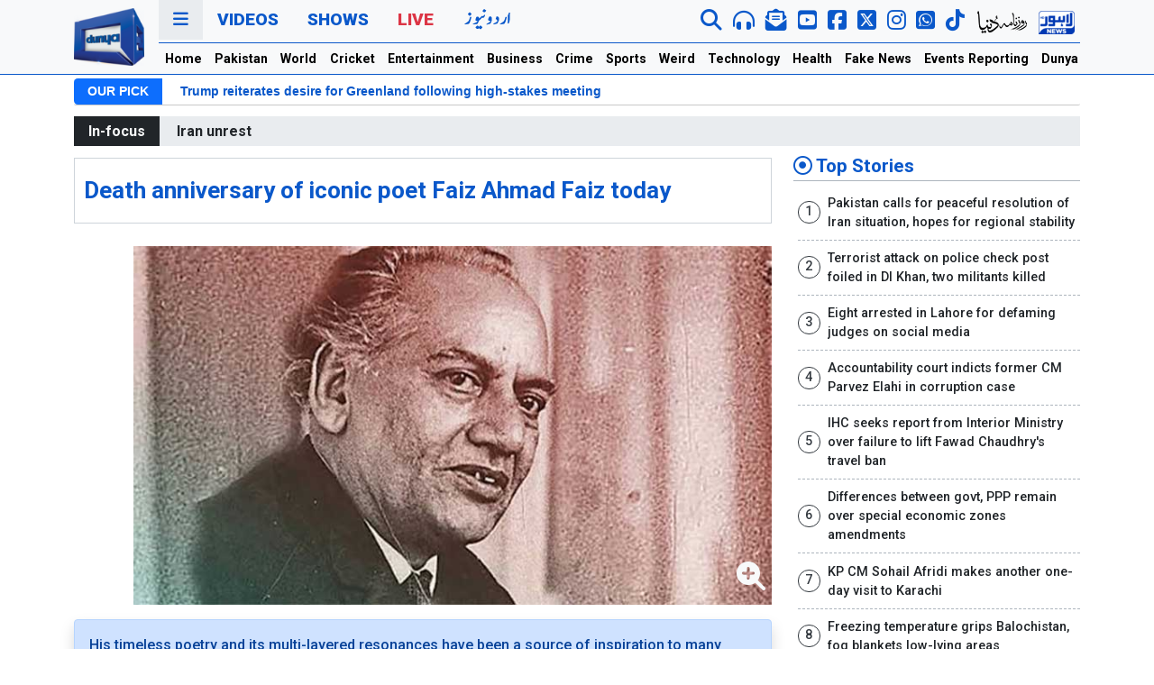

--- FILE ---
content_type: text/html; charset=utf-8
request_url: https://www.google.com/recaptcha/api2/aframe
body_size: 266
content:
<!DOCTYPE HTML><html><head><meta http-equiv="content-type" content="text/html; charset=UTF-8"></head><body><script nonce="IrIELRbZ6Omhgw8dADqdlA">/** Anti-fraud and anti-abuse applications only. See google.com/recaptcha */ try{var clients={'sodar':'https://pagead2.googlesyndication.com/pagead/sodar?'};window.addEventListener("message",function(a){try{if(a.source===window.parent){var b=JSON.parse(a.data);var c=clients[b['id']];if(c){var d=document.createElement('img');d.src=c+b['params']+'&rc='+(localStorage.getItem("rc::a")?sessionStorage.getItem("rc::b"):"");window.document.body.appendChild(d);sessionStorage.setItem("rc::e",parseInt(sessionStorage.getItem("rc::e")||0)+1);localStorage.setItem("rc::h",'1768494388623');}}}catch(b){}});window.parent.postMessage("_grecaptcha_ready", "*");}catch(b){}</script></body></html>

--- FILE ---
content_type: application/javascript; charset=utf-8
request_url: https://fundingchoicesmessages.google.com/f/AGSKWxWT_KBYC3BnNgJdIyrJsZQJhQFgK4eAgUSwDd5DuUgwGn-xhyKWM_Ti7pNUVhZf20_lXulOTno0SG48ndU0tFSdiw4FbowmWys3XVSu6atIvmIhShQuixFLcnbNeRyTL4_XxPmd2tHvO9UewIWxCMhLUfpH87zfR7vRgiPtptbQn-rflG76nwuNBCmO/_/540x80_/betrad.js/adheader.-ad3./img/ad-
body_size: -1291
content:
window['c1689d9b-45e5-4710-a513-34d8815d6c16'] = true;